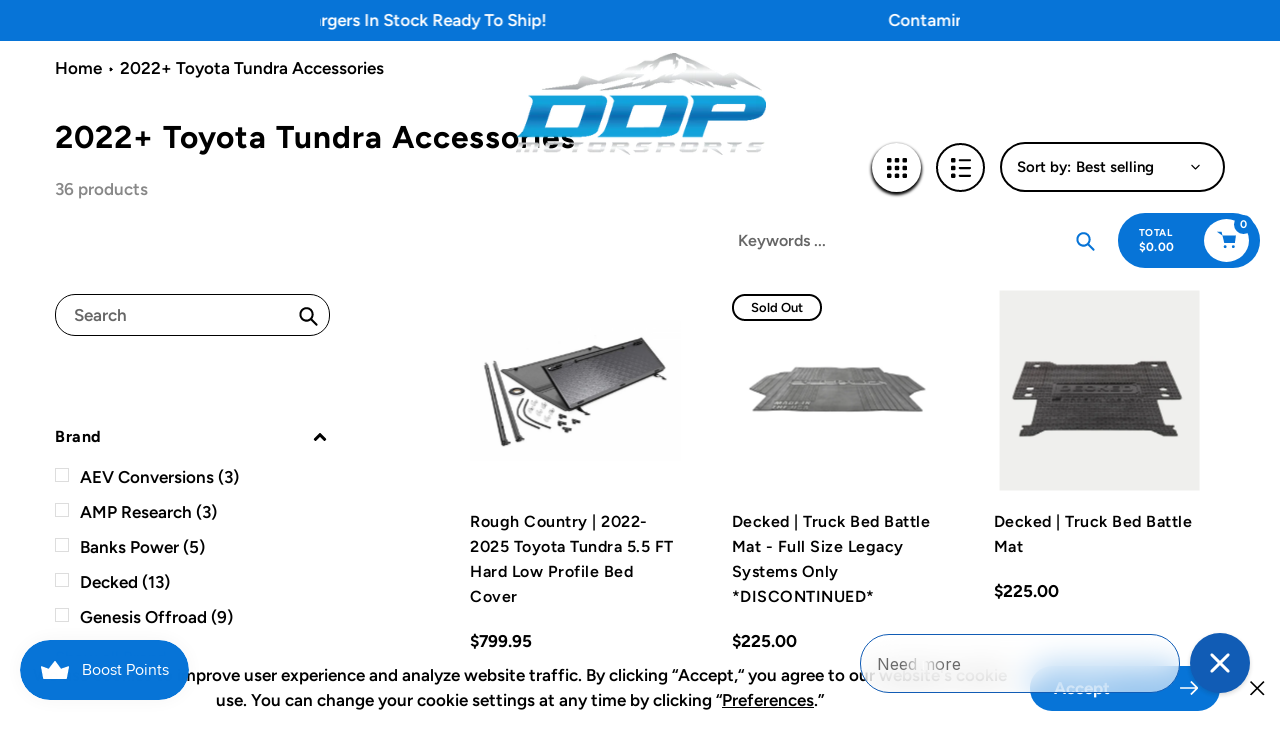

--- FILE ---
content_type: application/javascript
request_url: https://node1.itoris.com/dpo/storefront/include.js?shop=ddpmotorsports.myshopify.com
body_size: 23981
content:
if (!window['dpoObserver']) window.dpoObserver = {    productConfig: [],    loadedResources: [],    jsLoadCounter: [],    availableVariants: [],    defaultMoneyFormat: '${{amount}}',    customerId: 0,    selectors: {        form: 'form[action*="cart/add"]',        submitBtnContainer: 'form[action*="cart/add"] div:has([type="submit"])',        submitBtn: 'form[action*="cart/add"] [type="submit"], form[action*="cart/add"] .ajax-submit, form[action*="cart/add"] .addtocart-js',        buyNowButtonContainer: '.shopify-payment-button',        swatchElement: 'variant-selects, variant-radios, .radio-wrapper, .variant-wrapper, .selector-wrapper, .swatches-container, .product-form__item:has(.single-option-selector), .swatch',        priceBox: '.product__price, .product-price, .product-single__prices, [data-price-container], .product-single__price-product-template',        regularPrice: '.price__sale .price-item--regular:visible',        specialPrice: '.product-single__meta [data-price], .price__regular .price-item--regular:visible, .price__sale .price-item--sale:visible, #itoris_dynamicproductoptions_popup_price .product-price',        variantId: '.product-form [name="id"]',        qtyContainer: '.product-form__item--quantity, .product-single__quantity, .product-form__quantity-selector',        qty: '.product-form input[name="quantity"]',        currencySwitcher: '[name="currencies"]',        cartTableRow: '#MainContent .CartItem',        cartMetaText: '.product-option dd, .line-item__title, .meta span, .cart__meta-text, .cart__product-meta, .CartItem__Variant, .product-details__item--variant-option, .cart-item__meta, .cart__table-cell--meta, .cart-item__variant-title',        cartRemoveBtn: 'a[href*="cart/change"]',        cartUpdateBtn: '[name="update"]',        cartCheckoutBtn: '[name="checkout"]'    },    globalJS: 'jQuery(\'[data-value*="(D#"], [for*="(D#"], .cart-item__media > .cart-item__link\').hide().removeClass(\'cart-item__link\').addClass(\'cart-item__link2\');jQuery(\'.product-details__item--variant-option:contains("Title:"), .product-option:contains("Title"), variant-radios > fieldset:contains("Default Title"), variant-selects:contains("Default Title")\').hide();try{\n   window.money_formats = {USD:{money_format:"${{amount}}",money_with_currency_format:"${{amount}} USD"},EUR:{money_format:"&euro;{{amount_with_comma_separator}}",money_with_currency_format:"&euro;{{amount_with_comma_separator}} EUR"},GBP:{money_format:"&pound;{{amount}}",money_with_currency_format:"&pound;{{amount}} GBP"},CAD:{money_format:"${{amount}}",money_with_currency_format:"${{amount}} CAD"},ALL:{money_format:"Lek {{amount}}",money_with_currency_format:"Lek {{amount}} ALL"},DZD:{money_format:"DA {{amount}}",money_with_currency_format:"DA {{amount}} DZD"},AOA:{money_format:"Kz{{amount}}",money_with_currency_format:"Kz{{amount}} AOA"},ARS:{money_format:"${{amount_with_comma_separator}}",money_with_currency_format:"${{amount_with_comma_separator}} ARS"},AMD:{money_format:"{{amount}} AMD",money_with_currency_format:"{{amount}} AMD"},AWG:{money_format:"Afl{{amount}}",money_with_currency_format:"Afl{{amount}} AWG"},AUD:{money_format:"${{amount}}",money_with_currency_format:"${{amount}} AUD"},BBD:{money_format:"${{amount}}",money_with_currency_format:"${{amount}} Bds"},AZN:{money_format:"m.{{amount}}",money_with_currency_format:"m.{{amount}} AZN"},BDT:{money_format:"Tk {{amount}}",money_with_currency_format:"Tk {{amount}} BDT"},BSD:{money_format:"BS${{amount}}",money_with_currency_format:"BS${{amount}} BSD"},BHD:{money_format:"{{amount}} BD",money_with_currency_format:"{{amount}} BHD"},BYR:{money_format:"Br {{amount}}",money_with_currency_format:"Br {{amount}} BYR"},BZD:{money_format:"BZ${{amount}}",money_with_currency_format:"BZ${{amount}} BZD"},BTN:{money_format:"Nu {{amount}}",money_with_currency_format:"Nu {{amount}} BTN"},BAM:{money_format:"KM {{amount_with_comma_separator}}",money_with_currency_format:"KM {{amount_with_comma_separator}} BAM"},BRL:{money_format:"R$ {{amount_with_comma_separator}}",money_with_currency_format:"R$ {{amount_with_comma_separator}} BRL"},BOB:{money_format:"Bs{{amount_with_comma_separator}}",money_with_currency_format:"Bs{{amount_with_comma_separator}} BOB"},BWP:{money_format:"P{{amount}}",money_with_currency_format:"P{{amount}} BWP"},BND:{money_format:"${{amount}}",money_with_currency_format:"${{amount}} BND"},BGN:{money_format:"{{amount}} Ð»Ð²",money_with_currency_format:"{{amount}} Ð»Ð² BGN"},MMK:{money_format:"K{{amount}}",money_with_currency_format:"K{{amount}} MMK"},KHR:{money_format:"KHR{{amount}}",money_with_currency_format:"KHR{{amount}}"},KYD:{money_format:"${{amount}}",money_with_currency_format:"${{amount}} KYD"},XAF:{money_format:"FCFA{{amount}}",money_with_currency_format:"FCFA{{amount}} XAF"},CLP:{money_format:"${{amount_no_decimals}}",money_with_currency_format:"${{amount_no_decimals}} CLP"},CNY:{money_format:"&#165;{{amount}}",money_with_currency_format:"&#165;{{amount}} CNY"},COP:{money_format:"${{amount_with_comma_separator}}",money_with_currency_format:"${{amount_with_comma_separator}} COP"},CRC:{money_format:"&#8353; {{amount_with_comma_separator}}",money_with_currency_format:"&#8353; {{amount_with_comma_separator}} CRC"},HRK:{money_format:"{{amount_with_comma_separator}} kn",money_with_currency_format:"{{amount_with_comma_separator}} kn HRK"},CZK:{money_format:"{{amount_with_comma_separator}} K&#269;",money_with_currency_format:"{{amount_with_comma_separator}} K&#269;"},DKK:{money_format:"{{amount_with_comma_separator}}",money_with_currency_format:"kr.{{amount_with_comma_separator}}"},DOP:{money_format:"RD$ {{amount}}",money_with_currency_format:"RD$ {{amount}}"},XCD:{money_format:"${{amount}}",money_with_currency_format:"EC${{amount}}"},EGP:{money_format:"LE {{amount}}",money_with_currency_format:"LE {{amount}} EGP"},ETB:{money_format:"Br{{amount}}",money_with_currency_format:"Br{{amount}} ETB"},XPF:{money_format:"{{amount_no_decimals_with_comma_separator}} XPF",money_with_currency_format:"{{amount_no_decimals_with_comma_separator}} XPF"},FJD:{money_format:"${{amount}}",money_with_currency_format:"FJ${{amount}}"},GMD:{money_format:"D {{amount}}",money_with_currency_format:"D {{amount}} GMD"},GHS:{money_format:"GH&#8373;{{amount}}",money_with_currency_format:"GH&#8373;{{amount}}"},GTQ:{money_format:"Q{{amount}}",money_with_currency_format:"{{amount}} GTQ"},GYD:{money_format:"G${{amount}}",money_with_currency_format:"${{amount}} GYD"},GEL:{money_format:"{{amount}} GEL",money_with_currency_format:"{{amount}} GEL"},HNL:{money_format:"L {{amount}}",money_with_currency_format:"L {{amount}} HNL"},HKD:{money_format:"${{amount}}",money_with_currency_format:"HK${{amount}}"},HUF:{money_format:"{{amount_no_decimals_with_comma_separator}}",money_with_currency_format:"{{amount_no_decimals_with_comma_separator}} Ft"},ISK:{money_format:"{{amount_no_decimals}} kr",money_with_currency_format:"{{amount_no_decimals}} kr ISK"},INR:{money_format:"Rs. {{amount}}",money_with_currency_format:"Rs. {{amount}}"},IDR:{money_format:"{{amount_with_comma_separator}}",money_with_currency_format:"Rp {{amount_with_comma_separator}}"},ILS:{money_format:"{{amount}} NIS",money_with_currency_format:"{{amount}} NIS"},JMD:{money_format:"${{amount}}",money_with_currency_format:"${{amount}} JMD"},JPY:{money_format:"&#165;{{amount_no_decimals}}",money_with_currency_format:"&#165;{{amount_no_decimals}} JPY"},JEP:{money_format:"&pound;{{amount}}",money_with_currency_format:"&pound;{{amount}} JEP"},JOD:{money_format:"{{amount}} JD",money_with_currency_format:"{{amount}} JOD"},KZT:{money_format:"{{amount}} KZT",money_with_currency_format:"{{amount}} KZT"},KES:{money_format:"KSh{{amount}}",money_with_currency_format:"KSh{{amount}}"},KWD:{money_format:"{{amount}} KD",money_with_currency_format:"{{amount}} KWD"},KGS:{money_format:"Ð»Ð²{{amount}}",money_with_currency_format:"Ð»Ð²{{amount}}"},LVL:{money_format:"Ls {{amount}}",money_with_currency_format:"Ls {{amount}} LVL"},LBP:{money_format:"L&pound;{{amount}}",money_with_currency_format:"L&pound;{{amount}} LBP"},LTL:{money_format:"{{amount}} Lt",money_with_currency_format:"{{amount}} Lt"},MGA:{money_format:"Ar {{amount}}",money_with_currency_format:"Ar {{amount}} MGA"},MKD:{money_format:"ден {{amount}}",money_with_currency_format:"ден {{amount}} MKD"},MOP:{money_format:"MOP${{amount}}",money_with_currency_format:"MOP${{amount}}"},MVR:{money_format:"Rf{{amount}}",money_with_currency_format:"Rf{{amount}} MRf"},MXN:{money_format:"$ {{amount}}",money_with_currency_format:"$ {{amount}} MXN"},MYR:{money_format:"RM{{amount}} MYR",money_with_currency_format:"RM{{amount}} MYR"},MUR:{money_format:"Rs {{amount}}",money_with_currency_format:"Rs {{amount}} MUR"},MDL:{money_format:"{{amount}} MDL",money_with_currency_format:"{{amount}} MDL"},MAD:{money_format:"{{amount}} dh",money_with_currency_format:"Dh {{amount}} MAD"},MNT:{money_format:"{{amount_no_decimals}} &#8366",money_with_currency_format:"{{amount_no_decimals}} MNT"},MZN:{money_format:"{{amount}} Mt",money_with_currency_format:"Mt {{amount}} MZN"},NAD:{money_format:"N${{amount}}",money_with_currency_format:"N${{amount}} NAD"},NPR:{money_format:"Rs{{amount}}",money_with_currency_format:"Rs{{amount}} NPR"},ANG:{money_format:"&fnof;{{amount}}",money_with_currency_format:"{{amount}} NA&fnof;"},NZD:{money_format:"${{amount}}",money_with_currency_format:"${{amount}} NZD"},NIO:{money_format:"C${{amount}}",money_with_currency_format:"C${{amount}} NIO"},NGN:{money_format:"&#8358;{{amount}}",money_with_currency_format:"&#8358;{{amount}} NGN"},NOK:{money_format:"kr {{amount_with_comma_separator}}",money_with_currency_format:"kr {{amount_with_comma_separator}} NOK"},OMR:{money_format:"{{amount_with_comma_separator}} OMR",money_with_currency_format:"{{amount_with_comma_separator}} OMR"},PKR:{money_format:"Rs.{{amount}}",money_with_currency_format:"Rs.{{amount}} PKR"},PGK:{money_format:"K {{amount}}",money_with_currency_format:"K {{amount}} PGK"},PYG:{money_format:"Gs. {{amount_no_decimals_with_comma_separator}}",money_with_currency_format:"Gs. {{amount_no_decimals_with_comma_separator}} PYG"},PEN:{money_format:"S/. {{amount}}",money_with_currency_format:"S/. {{amount}} PEN"},PHP:{money_format:"&#8369;{{amount}}",money_with_currency_format:"&#8369;{{amount}} PHP"},PLN:{money_format:"{{amount_with_comma_separator}} zl",money_with_currency_format:"{{amount_with_comma_separator}} zl PLN"},QAR:{money_format:"QAR {{amount_with_comma_separator}}",money_with_currency_format:"QAR {{amount_with_comma_separator}}"},RON:{money_format:"{{amount_with_comma_separator}} lei",money_with_currency_format:"{{amount_with_comma_separator}} lei RON"},RUB:{money_format:"&#1088;&#1091;&#1073;{{amount_with_comma_separator}}",money_with_currency_format:"&#1088;&#1091;&#1073;{{amount_with_comma_separator}} RUB"},RWF:{money_format:"{{amount_no_decimals}} RF",money_with_currency_format:"{{amount_no_decimals}} RWF"},WST:{money_format:"WS$ {{amount}}",money_with_currency_format:"WS$ {{amount}} WST"},SAR:{money_format:"{{amount}} SR",money_with_currency_format:"{{amount}} SAR"},STD:{money_format:"Db {{amount}}",money_with_currency_format:"Db {{amount}} STD"},RSD:{money_format:"{{amount}} RSD",money_with_currency_format:"{{amount}} RSD"},SCR:{money_format:"Rs {{amount}}",money_with_currency_format:"Rs {{amount}} SCR"},SGD:{money_format:"${{amount}}",money_with_currency_format:"${{amount}} SGD"},SYP:{money_format:"S&pound;{{amount}}",money_with_currency_format:"S&pound;{{amount}} SYP"},ZAR:{money_format:"R {{amount}}",money_with_currency_format:"R {{amount}} ZAR"},KRW:{money_format:"&#8361;{{amount_no_decimals}}",money_with_currency_format:"&#8361;{{amount_no_decimals}} KRW"},LKR:{money_format:"Rs {{amount}}",money_with_currency_format:"Rs {{amount}} LKR"},SEK:{money_format:"{{amount_no_decimals}} kr",money_with_currency_format:"{{amount_no_decimals}} kr SEK"},CHF:{money_format:"{{amount}} CHF",money_with_currency_format:"{{amount}} CHF"},TWD:{money_format:"${{amount}}",money_with_currency_format:"${{amount}} TWD"},THB:{money_format:"{{amount}} &#xe3f;",money_with_currency_format:"{{amount}} &#xe3f; THB"},TZS:{money_format:"{{amount}} TZS",money_with_currency_format:"{{amount}} TZS"},TTD:{money_format:"${{amount}}",money_with_currency_format:"${{amount}} TTD"},TND:{money_format:"{{amount}}",money_with_currency_format:"{{amount}} DT"},TRY:{money_format:"{{amount}}TL",money_with_currency_format:"{{amount}}TL"},UGX:{money_format:"Ush {{amount_no_decimals}}",money_with_currency_format:"Ush {{amount_no_decimals}} UGX"},UAH:{money_format:"₴{{amount}}",money_with_currency_format:"{{amount}} UAH"},AED:{money_format:"Dhs. {{amount}}",money_with_currency_format:"Dhs. {{amount}} AED"},UYU:{money_format:"${{amount_with_comma_separator}}",money_with_currency_format:"${{amount_with_comma_separator}} UYU"},VUV:{money_format:"{{amount}} VT",money_with_currency_format:"{{amount}} VT"},VEF:{money_format:"Bs. {{amount_with_comma_separator}}",money_with_currency_format:"Bs. {{amount_with_comma_separator}} VEF"},VND:{money_format:"{{amount_no_decimals_with_comma_separator}}&#8363;",money_with_currency_format:"{{amount_no_decimals_with_comma_separator}} VND"},XBT:{money_format:"{{amount_no_decimals}} BTC",money_with_currency_format:"{{amount_no_decimals}} BTC"},XOF:{money_format:"CFA{{amount}}",money_with_currency_format:"CFA{{amount}} XOF"},ZMW:{money_format:"K{{amount_no_decimals_with_comma_separator}}",money_with_currency_format:"ZMW{{amount_no_decimals_with_comma_separator}}"}};\n   window.money_format = window.money_formats[Shopify.currency.active].money_format;\n   window.money_with_currency_format = window.money_formats[Shopify.currency.active].money_with_currency_format;\n} catch(e){}\n\nwindow.dpo_before_initialize = function(){\n   jQuery(\'.quantity_block\').first().before(jQuery(\'.dpo-container\'));\n   dpoOptions.customValidation = function(){\n      if (!dpoOptions.validateForm()) {jQuery(\'.validation-advice\').remove(); return true;}\n      var p = dpoOptions.updatePrice();\n      dpoOptions.skipVariantCreation = p.current_prices.price == p.initial_prices.price && !jQuery(\'[product-sku]:selected\')[0] && !jQuery(\'[product-sku]:checked\')[0];\n      if (dpoOptions.skipVariantCreation) dpoObserver.extraATCDelay = 0.1; else dpoObserver.extraATCDelay = 5000;\n      return true;\n   }\n   jQuery(\'.product_sku\').show();\n   for(var i=0; i<10; i++) setTimeout(function(){jQuery(\'[data-add-to-cart-text]\').text(\'Add to cart\').parent().removeAttr(\'disabled\');}, i*500);\n   //currency conversion\n    setTimeout(function(){\n       if (window.Currency) return;\n       window.Currency = {rates: {}, moneyFormats: {}, convert: function(val){return val*Shopify.currency.rate;}};\n       window.Currency.rates[Shopify.currency.active] = Shopify.currency.rate;\n       if (meta.product) jQuery.each(meta.product.variants, function(){this.price/=Shopify.currency.rate;});\n       window.Currency.moneyFormats[Shopify.currency.active] = {money_format: window.money_format};\n       dpoOptions.baseCurrency = dpoOptions.currentCurrency = \'USD\';\n       jQuery(\'#itoris_dynamicproductoptions\')[0].dpoProductInitialPrices = false;\n       dpoOptions.switchCurrency(Shopify.currency.active);\n       dpoOptions.updatePrice();\n    }, 200);\n}\n\n//cart speed improvements\nwindow.fm = function(t,e){function n(t,e){return void 0===t?e:t}function o(t,e,o,i){if(e=n(e,2),o=n(o,","),i=n(i,"."),isNaN(t)||null==t)return 0;var r=(t=(t/100).toFixed(e)).split(".");return r[0].replace(/(\\d)(?=(\\d\\d\\d)+(?!\\d))/g,"$1"+o)+(r[1]?i+r[1]:"")}"string"==typeof t&&(t=t.replace(".",""));var i="",r=/\\{\\{\\s*(\\w+)\\s*\\}\\}/,a=e||this.money_format;switch(a.match(r)[1]){case"amount":i=o(t,2);break;case"amount_no_decimals":i=o(t,0);break;case"amount_with_comma_separator":i=o(t,2,".",",");break;case"amount_with_space_separator":i=o(t,2," ",",");break;case"amount_with_period_and_space_separator":i=o(t,2," ",".");break;case"amount_no_decimals_with_comma_separator":i=o(t,0,".",",");break;case"amount_no_decimals_with_space_separator":i=o(t,0," ");break;case"amount_with_apostrophe_separator":i=o(t,2,"\'",".")}return a.replace(r,i)}\nvar rows = jQuery(window.dpoObserver.selectors.cartTableRow);\nif (rows[0]) jQuery.ajax({url: (window.Shopify && Shopify.routes && Shopify.routes.root ? Shopify.routes.root : \'/\')+\'cart/update.json\', method: \'GET\', async: false, dataType: \'json\', success: function(cart) {\n    var needs_update = false;\n    jQuery.each(cart.items, function(i){\n        if (this.title.indexOf(\'D#\') == -1 && this.title.indexOf(\'T#\') == -1 /*|| rows.eq(i).html().indexOf(\'href=""\') == -1*/) return; else needs_update = true;\n        var p=this.title.indexOf(\'- (D#\'); if (p>-1) this.title = this.title.substr(0, p);\n        var p=this.title.indexOf(\'(D#\'); if (p>-1) this.title = this.title.substr(0, p)+this.title.substr(p+11);\n        var p=this.url.indexOf(\'?\'); if (p>-1) this.url = this.url.substr(0, p);\n        rows.eq(i).find(\'.CartItem__Title a\').eq(0).attr(\'href\', this.url).text(this.title);\n        //rows.eq(i).find(\'[data-product-sku]\').eq(0).text(this.sku);\n        if (this.image) rows.eq(i).find(\'.CartItem__ImageWrapper svg, .CartItem__ImageWrapper img, img[src*="no-image"]\').replaceWith(\'<img class="cart__image" />\');\n        if (this.image) rows.eq(i).find(\'img.cart__image\').first().attr(\'src\', this.image).css({position:\'static\', opacity:1, \'max-width\':\'100%\'}).parent().css({\'padding\':0}).parent().css({\'max-width\':\'100%\'});\n        rows.eq(i).find(\'.Price\').html(window.fm(this.final_price, window.money_format));\n        rows.eq(i).find(\'.Price\').last().html(window.fm(this.final_price*this.quantity, window.money_format));\n    });\n   if (needs_update) jQuery(\'[data-cart-subtotal], .cart_total_price\').last().html(window.fm(cart.total_price, window.money_format));\n}});\n\nif (!jQuery(\'#new_draft_order\')[0]) {\n   eval(\'dpoObserver.checkout2=\'+dpoObserver.checkout.toString().replace(\'document.location\',\'jQuery("#new_draft_order").replaceWith("<h2>Draft Order ID: "+data.name+"</h2>");return;document.location\'));\n   if (jQuery(\'#admin-bar-iframe\')[0] || document.location.href.indexOf(\'mode=draft_order\')>-1) jQuery(\'.Cart__ItemList\').after(\'<a id="new_draft_order" href="javascript://" onclick="jQuery(this).hide(); dpoObserver.checkout2(event, this)">Create a draft order</a>\');\n}',    globalCSS: '.dpo-loader {display:block; width:100%; clear:both; height:40px; background:url(https://node1.itoris.com/dpo/storefront/assets/images/loading.gif) no-repeat left center transparent;}[data-value*="(D#"], [for*="(D#"], [data-value*="Default Title"], [for*="default-title"], input[type="radio"][value*="Default Title"] + label, input[type="radio"][value*="Default Title"] + span, [value*="(D#"] + label, [value*="D#"] + span {display:none !important;} {display:none !important} .dpo_remove_link {font-size:14px; margin-left:10px; text-decoration:underline;}button[onclick*="dpoObject"] {display:inline-block !important; opacity:1 !important;}button[onclick*="dpoObject"] + button, .dpo-container.dpo-cart {display:none !important;} .bold_hidden[dpo_add2cart] {display:block !important;} .bold_hidden[dpo_add2cart] ~ button {display:none !important;}#itoris_dynamicproductoptions [type="checkbox"], #itoris_dynamicproductoptions [type="radio"] {margin:7px 8px 0 0 !important;}\n.popup-title{font-size:22px;}\nbody .product-single__meta .swatch {flex-direction:column; align-items:normal;}\nbody .swatch-element input:checked + label {border:2px solid #000; color:#000;}\nbody #itoris_dynamicproductoptions .options-list .dpo_swatch_text > input:checked ~ label { border-color:#000; }\n#new_draft_order {background:#0774d7; color:#fff; padding:8px 30px; display:inline-block; margin-top:10px; border-radius:20px;}',    directAddToCartSubmit: '0',    checkoutMethod: '0',    priceHandler: 1,    forceOptionsInCart: '0',    addOptionsToUrl: '0',    showOptionSKUsInCart: '0',    showOptionPricesInCart: '1',    skuSeparator: ' | ',    formValidateUrl: 'https://node1.itoris.com/dpo/storefront/include.js?controller=ValidateForm&shop=ddpmotorsports.myshopify.com',    allowProductIds: ["6856376385593","6856376483897","6856376614969","6856376418361","6856376549433","6856376582201","6856376647737","6856376451129","6882602680377","6882616639545","6882606514233","6882617786425","6882605400121","6882605301817","6882604515385","6882619686969","6882608021561","6882607956025","6882607923257","6906282934329","6906864468025","6906882392121","6882615033913","6876434923577","6884046143545","6876446064697","6876436103225","6876446392377","6876445442105","6876436299833","6876445769785","6882614607929","6909586604089","6909586178105","6909584867385","6909584506937","6885984796729","6885984370745","6885984436281","6885984469049","6885984501817","6885987418169","6885984567353","6885984600121","6885988401209","6885988433977","6885988565049","6910352425017","6910371233849","6910384439353","6885985452089","6885985386553","6910431887417","6910452727865","6910467244089","6885984895033","6909593223225","6909593255993","6909593288761","6909593354297","6909593190457","6909593387065","6909593550905","6909594009657","6909594337337","6909594468409","6909594501177","6909594828857","6909594763321","6909594533945","6909594566713","6909594632249","6909594665017","6909594730553","6909595418681","6909595484217","6909595549753","6909595844665","6909595680825","6909596958777","6909596008505","6909596303417","6909596467257","6909598924857","6909598695481","6909598597177","6909598531641","6909598466105","6909598400569","6909596860473","6909597024313","6909597089849","6909598335033","6909597188153","6909597614137","6909597712441","6909598138425","6909598072889","6909599580217","6909599809593","6909600071737","6909600137273","6909600202809","6909600268345","6909600333881","6909602758713","6909601939513","6909601873977","6909601808441","6909601742905","6909601546297","6909601153081","6909601087545","6909600596025","6909601022009","6909600923705","6909600399417","6909600497721","6909600661561","6909600694329","6909600825401","6909600759865","6916550328377","6916550393913","6894246101049","6894246133817","6894246199353","6894246232121","6894246264889","6894246297657","6894246363193","6894246395961","6894246428729","6894246658105","6894246690873","6894246461497","6894246494265","6894246592569","6894246625337","6909578182713","6909576314937","6909576511545","6909579001913","6909578936377","6909578838073","6909578739769","6909576609849","6909578641465","6909577920569","6909578379321","6909576708153","6909578608697","6909576740921","6909576773689","6909577003065","6909577560121","6909576839225","6909576904761","6909576937529","6909577461817","6909577429049","6909577363513","6909577297977","6909577265209","6909577199673","6909577035833","6909578412089","6909578477625","6909582147641","6909582016569","6909581983801","6909581951033","6909581852729","6909581787193","6909581295673","6909581230137","6909581164601","6909581099065","6909580116025","6909579395129","6909580017721","6909580148793","6909580181561","6909580247097","6909580312633","6909580378169","6909580410937","6909580509241","6909581033529","6909580935225","6909580836921","6909580771385","6909580705849","6909580673081","6909580607545","6889487532089","6897703387193","6897703452729","6897703485497","6897703551033","6897683038265","6897683071033","6897683136569","6897683202105","6897683234873","6897683333177","6897683365945","6897683431481","6897683464249","6897683497017","6897683529785","6897683595321","6897683628089","6897683693625","6897683759161","6897683824697","6897683857465","6897683890233","6897683923001","6897679171641","6897679204409","6897680023609","6923399495737","6923395924025","6924077137977","6924505776185","6924504137785","6924508332089","6889464201273","6889460957241","6889460990009","6889461022777","6889461055545","6889461121081","6889461219385","6889461284921","6889461383225","6889461448761","6891356618809","6891356717113","6891356782649","6891356848185","6891356946489","6891357044793","6891357143097","6891357208633","6891357306937","6891357372473","6891357438009","6891357503545","6891357634617","6891357700153","6891357765689","6891357863993","6891357929529","6891358060601","6891358126137","6891358191673","6891358257209","6891358322745","6891358388281","6891358453817","6891358552121","6891358650425","6891358715961","6891358748729","6891358814265","6891358945337","6891364089913","6891359010873","6891359109177","6891359174713","6891359273017","6891359305785","6891359404089","6891359502393","6891359567929","6891359666233","6891359764537","6924557615161","6925749190713","6925749223481","6925749256249","6925749354553","6925749420089","6925749452857","6925749518393","6925749551161","6925749583929","6925749715001","6925749780537","6925749846073","6925749878841","6925749944377","6925749977145","6926307557433","6925750009913","6925750075449","6925750108217","6925750239289","6925750337593","6925750370361","6925750403129","6925750435897","6925750468665","6925750501433","6925750534201","6925750566969","6925750599737","6925750632505","6925750665273","6925750698041","6925750730809","6925750763577","6925750796345","6925750829113","6925750861881","6925750894649","6925750960185","6925751025721","6925751058489","6925751091257","6925751124025","6925751156793","6925751189561","6925753352249","6925753221177","6925753155641","6925753122873","6925753090105","6925752991801","6925752729657","6925751222329","6925751255097","6925751320633","6925751418937","6925751451705","6925751484473","6925751517241","6925751582777","6925751615545","6925751648313","6925751681081","6925751713849","6925751746617","6925751812153","6925752238137","6925751877689","6925752696889","6925752270905","6925752172601","6925751910457","6925751975993","6925752369209","6925752631353","6925752401977","6925752467513","6925752533049","6925752565817","6926412578873","6894204059705","6894204452921","6894204747833","6894204944441","6894205337657","6894205468729","6894205632569","6894205894713","6894206124089","6894206386233","6894206484537","6894206779449","6894207172665","6894211366969","6894211694649","6894212251705","6894212350009","6928352542777","6928352739385","6928352575545","6928352608313","6928352673849","6928352706617","6928352804921","6928352935993","6928353001529","6928353034297","6928353361977","6928353427513","6928674259001","6928698409017","6928353460281","6928353624121","6928353656889","6928353755193","6928353886265","6928353919033","6928354050105","6928354148409","6928354246713","6928354312249","6928354541625","6928354738233","6928354803769","6928354869305","6928354902073","6928354934841","6928355000377","6928355033145","6928355065913","6928355098681","6928355164217","6928355262521","6928355295289","6928355360825","6928355688505","6928355754041","6928356114489","6928356245561","6928356343865","6928356376633","6928356409401","6928357359673","6928357326905","6928356966457","6928356933689","6928356704313","6928356573241","6928356540473","6928356474937","6928356442169","6928358637625","6928357589049","6928357621817","6928357720121","6928357752889","6928357785657","6895045673017","6895046033465","6895046131769","6895046230073","6895046656057","6895046787129","6929716641849","6929716707385","6929716740153","6929716838457","6929716903993","6929717002297","6929717362745","6929717395513","6929717428281","6929717493817","6929717559353","6929717657657","6929717690425","6929726079033","6929717952569","6929726144569","6929718313017","6929718345785","6929718411321","6929718444089","6929718640697","6929718673465","6929718706233","6929718739001","6929718804537","6929718837305","6929718870073","6929719230521","6929719001145","6929718968377","6929719361593","6929719525433","6929719590969","6929719623737","6929719754809","6929719984185","6929720082489","6929720148025","6929720115257","6929720213561","6929720279097","6929720377401","6929720410169","6929720442937","6929720475705","6929720508473","6929720639545","6929720672313","6929720705081","6929720737849","6929720770617","6929720836153","6929721458745","6929721491513","6929721688121","6929721753657","6929721819193","6929721884729","6929722179641","6929722310713","6929722572857","6929722638393","6929722736697","6929723097145","6929723064377","6929722998841","6929722835001","6929723228217","6929723260985","6929723424825","6929723555897","6929723785273","6929723850809","6929723883577","6929723949113","6929723981881","6929724276793","6929724309561","6929724342329","6929724375097","6929724473401","6929724604473","6929724506169","6929724538937","6929724637241","6929724702777","6929724866617","6929724964921","6929725030457","6929725063225","6929725095993","6929728110649","6929725194297","6929725227065","6929725259833","6929725554745","6929725521977","6929725456441","6929725325369","6929725390905","6929725423673","6934258974777","6934259171385","6934259204153","6934259531833","6934259695673","6934259662905","6934257958969","6934257860665","6934257762361","6934257598521","6934259466297","6934258090041","6934258155577","6934258253881","6934258384953","6934258483257","6934258581561","6934258614329","6934258843705","6934259040313","6889469182009","6889468428345","6889468297273","6889467772985","6895024603193","6895024963641","6895025356857","6895026405433","6895026503737","6895026536505","6937172082745","6894240399417","6894240792633","6894240694329","6894240956473","6894240858169","6894240661561","6894240596025","6894240530489","6894240432185","6894112178233","6894112211001","6894112407609","6894112473145","6894112538681","6894112604217","6894112636985","6894112768057","6894112833593","6894112997433","6894113292345","6894113554489","6894113783865","6894113849401","6894113914937","6894114209849","6894114242617","6894114635833","6894116536377","6894116372537","6894116208697","6894116175929","6894115979321","6894116077625","6894115881017","6894115749945","6894115717177","6894115684409","6894115586105","6894115553337","6894116864057","6889441689657","6889441919033","6889442017337","6889442377785","6889438904377","6889438937145","6889439035449","6889439264825","6889439494201","6889439920185","6889440051257","6889439690809","6889441198137","6889441361977","6889441263673","6889440542777","6889440706617","6889441067065","6943995985977","6943996051513","6943996149817","6943996248121","6944014860345","6943996444729","6943996641337","6943996837945","6943996739641","6943996870713","6943996936249","6943996969017","6943998115897","6943998214201","6943999754297","6943999918137","6943999950905","6944000049209","6944000081977","6944000180281","6944001523769","6944001589305","6944003883065","6857367158841","6947785965625","6947786096697","6947786260537","6947786391609","6947819618361","6947921363001","6947918413881","6891021434937","6891021533241","6948346691641","6891021664313","6891021762617","6891021860921","6891022155833","6891022221369","6891022319673","6891022417977","6891023040569","6891023597625","6891023892537","6891024416825","6891024810041","6891025432633","6891025596473","6891025793081","6891025956921","6891026284601","6891026513977","6891029004345","6891032772665","6891032903737","6891033657401","6891033755705","6891033919545","6891034083385","6891034279993","6891034935353","6891035361337","6891035754553","6891036344377","6891036573753","6891037392953","6891037098041","6891037851705","6891037950009","6891026645049","6891026743353","6891047747641","6891027038265","6891027202105","6891027300409","6891028381753","6891048140857","6891027693625","6891027824697","6891027988537","6891028283449","6891032576057","6891050893369","6891032346681","6891050762297","6891032019001","6891031920697","6891031789625","6891031658553","6891031527481","6891031429177","6951345422393","6894259404857","6894259142713","6891031298105","6891031199801","6891028512825","6891048796217","6891028774969","6891049091129","6891029463097","6891029594169","6891029692473","6891031035961","6891030937657","6891030642745","6891030741049","6891030839353","6891029954617","6891030052921","6891030216761","6891049615417","6891030478905","6891025694777","6952969764921","6953340534841","6953371828281","6953381560377","6953388245049","6953401516089","6953419538489","6953426288697","6955341512761","6955345739833","6955375591481","6955380604985","6955389190201","6955392630841","6955399217209","6955401019449","6955410161721","6953403318329","6953414000697","6955402690617","6955405869113","6955407671353","6955417894969","6955419795513","6955430740025","6955429953593","6955721621561","6955768578105","6955797905465","6955795284025","6955806752825","6955808325689","6955816058937","6955825135673","6955832016953","6955840143417","6955844501561","6955846467641","6955848859705","6955849973817","6956265766969","6956326551609","6956350931001","6956354568249","6956358467641","6956439928889","6956470042681","6956475908153","6956478103609","6956765610041","6956799098937","6956829933625","6956831998009","6895151415353","6956877512761","6956879708217","6956881870905","6956899467321","6956898484281","6956900679737","6956902645817","6952950595641","6956917981241","6956918865977","6957377486905","6957380337721","6957379813433","6957380829241","6957382533177","6957496827961","6957397508153","6957536378937","6957506658361","6957574357049","6957559218233","6957545422905","6957659914297","6957800161337","6957801635897","6957803470905","6957805502521","6957807468601","6957807960121","6957808943161","6957810090041","6957810876473","6957811335225","6957812252729","6957813923897","6957818183737","6957818413113","6959436660793","6959439413305","6959440756793","6959457140793","6959456419897","6959464513593","6889711599673","6889711763513","6889711861817","6889712156729","6889739845689","6889739943993","6889740042297","6889740107833","6889712713785","6889740337209","6889713270841","6889713369145","6889713303609","6889713893433","6889713991737","6889741156409","6889741254713","6889714253881","6889714712633","6889732243513","6889715433529","6889715597369","6889715662905","6889742008377","6889733292089","6889716908089","6889717039161","6889717530681","6889743024185","6889717956665","6889743548473","6889743614009","6889718775865","6895154430009","6895154364473","6895154298937","6895154135097","6895154069561","6895153643577","6895153152057","6895153020985","6895152889913","6895152824377","6956870893625","6895152726073","6895152595001","6895152365625","6895152234553","6895151939641","6895151906873","6895151775801","6895151710265","6895151611961","6895151317049","6895151251513","6895151120441","6895151087673","6895150989369","6960321462329","6960323887161","6960944873529","6960966434873","6960961159225","6960979443769","6895201583161","6963064373305","6905564528697","6905564627001","6905564725305","6905564921913","6905565347897","6905565413433","6905565511737","6905565610041","6905565839417","6905566068793","6905566265401","6905566363705","6905566462009","6905566527545","6905566625849","6905566658617","6905566724153","6905566887993","6905566986297","6905567117369","6905567182905","6905567281209","6905567412281","6905567641657","6905567772729","6905567969337","6905568297017","6905568723001","6905568886841","6905568985145","6905569411129","6905569345593","6905569214521","6905569116217","6905569574969","6905569607737","6905569640505","6905569738809","6905570033721","6905570132025","6905570361401","6905570263097","6905570394169","6905570492473","6905570558009","6905570590777","6905570656313","6905570689081","6905570754617","6905570852921","6905570787385","6905570983993","6905571115065","6905571213369","6905571344441","6905572294713","6905572196409","6905572065337","6905571442745","6905571606585","6905571508281","6905571770425","6905571901497","6905571639353","6905571704889","6905574752313","6905575079993","6905574981689","6905574621241","6905574686777","6905574785081","6905574948921","6905572425785","6905572524089","6905572655161","6905572720697","6905572753465","6905572622393","6905572917305","6905573048377","6905573081145","6905573277753","6905573408825","6905573605433","6905573834809","6905574064185","6905574129721","6905574195257","6905574228025","6905574359097","6905574457401","6963438518329","6963438387257","6909584343097","6963673169977","6963687718969","6963679920185","6963679952953","6963679985721","6963670351929","6963670548537","6963670450233","6963673137209","6963688144953","6963688177721","6963680084025","6963686047801","6963674841145","6968054415417","6969945423929","6969949716537","6969951813689","6969953747001","6969955647545","6969957122105","6969958793273","6972929900601","6972929966137","6978711158841","6979269361721","6985738125369","6985742843961","6985745858617","6985747234873","6986704027705","6986708844601","6986733813817","6986743611449","6986759438393","6909587193913","6909587226681","6909587259449","6909587357753","6909587390521","6909587423289","6909587488825","6909587456057","6909587914809","6909587980345","6909587718201","6909587587129","6909587554361","6909587816505","6909587750969","6992407560249","6997094957113","6909586997305","6909585588281","6909585522745","6997317648441","6997338882105","6997385740345","6997391704121","6997749268537","6997749432377","6909585391673","6909585653817","6909584703545","6997822210105","6909584736313","6909585031225","6909585129529","6909585489977","6909585424441","6909585784889","6909585817657","6909601382457","6999070638137","6999070736441","6909601447993","6999899013177","6999916052537","6999918280761","6999921131577","7000080613433","6891381719097","6891381784633","6891381817401","6891381850169","6891381882937","6891381915705","6891381948473","6891381981241","6891382014009","6891382046777","6891382079545","6891382112313","6891382145081","6891382177849","6891382210617","6891382243385","6891382276153","6891382308921","6891382341689","6891382374457","6891382407225","6891382439993","6891382472761","6891382505529","6891382538297","6891382603833","6891382636601","6891382669369","6891382702137","6891382734905","6891396726841","6891396792377","6891396825145","6891396857913","6891396890681","6891396956217","6891396988985","6891397054521","6891397120057","6891397152825","6891397251129","6891397316665","6891397382201","6891397414969","6891397480505","6891397578809","6891397611577","6891397644345","6891397677113","6891397709881","6891397742649","6891397775417","6891397808185","6891397840953","6891397906489","6891397939257","6891398004793","6891398037561","6891398070329","6891398103097","6891398135865","6891398168633","6891398201401","6891398266937","6891398332473","6891398398009","6891398430777","6891398463545","6891398496313","6891398529081","6891398561849","6891398594617","6891398627385","6891398660153","6891398692921","6891398758457","6891398791225","6891398823993","7000267718713","7000268144697","7000306647097","7000307597369","6882615164985","6884658905145","6955856003129","7000321851449","7000322408505","7000320901177","7000324374585","7000324177977","6955853217849","6955855183929","6997329313849","6909598826553","6997420572729","6997432074297","6909585883193","6909579362361","7001084231737","6997431353401","7001912475705","7001912705081","7001913589817","7001922240569","7001922469945","6909593649209","7001913884729","7002914586681","7002928939065","6909584212025","6909584244793","6909584375865","6909584408633","6909584277561","6909584310329","6909583917113","6909586112569","6909586145337","6909586440249","6909586473017","6909586538553","6909586735161","7002963542073","7002962591801","7002965770297","7002967572537","7003473444921","7003270479929","6882615328825","7003661271097","7003747287097","7003753676857","7003757969465","7003763310649","7003780841529","7003805024313","7003811545145","7005258874937","7005267656761","7005276700729","7005282435129","7005289513017","7005304291385","7005329588281","7005333585977","7006356930617","7006363058233","7006365679673","7006359912505","7006375182393","7006377705529","7006381572153","7006384914489","7006496620601","7006435901497","7006422958137","7006502748217","7006500880441","7006521589817","7006522867769","7006523228217","7006518313017","7006520213561","7006528798777","7006526996537","7006532993081","7006535745593","7006532468793","7006543183929","7006543511609","7006536400953","7006536663097","7006536826937","7006525718585","6997314404409","6856338571321","6856338604089","6856338931769","6856338669625","6856338964537","7010142552121","7010152415289","7010707111993","7011114483769","7014866550841","7018331111481","7019353669689","7019361894457","7019367596089","7019382210617","7019844698169","7019860131897","7019863867449","7020265766969","7020271206457","7020269174841","7020273336377","7007164596281","6963674087481","6865424973881","6865424908345","6865424941113","6865424810041","6865424777273","6865424842809","7021779255353","7021785645113","7023065825337","7023079325753","7023118581817","7023125364793","7027551240249","7027549601849","6895024537657","6895024635961","6895024668729","6895025127481","6895025160249","6895024832569","6895025455161","6895025389625","6895024996409","6895025291321","6895025061945","6895025586233","6895025487929","6895025684537","6895025782841","6895025815609","6895025848377","6895025946681","6895026044985","6895026176057","6895026208825","6895026241593","6895026274361","6895026307129","6895026143289","6895026372665","6895026470969","6895026667577","6895026602041","6895026700345","6895026733113","6895026896953","6895026831417","6895027093561","6895027159097","6895027224633","6895027257401","6895027322937","6895027355705","6895027388473","6895024799801","6895027454009","6895027486777","6895026962489","6895026864185","6895027552313","7032587419705","7032597479481","7032602525753","7032607342649","7032631132217","6947851534393","6947865002041","6947867820089","6947868966969","6947875749945","6947856744505","6947912908857","6947903569977","6947841769529","6947842883641","6947884859449","6947912319033","6947903176761","6947881123897","6947890462777","6866451333177","6866451365945","6866451398713","6866451431481","6866451464249","6866451497017","6866451529785","6866451562553","6866451595321","6866451660857","6866451693625","6866451759161","6866451791929","6866451857465","6866451890233","6866451955769","6866452021305","6866452054073","6866452086841","6866452119609","6866452152377","6866452185145","6866452217913","6866452250681","6866452283449","6866452316217","6866452348985","6866452381753","6866452414521","6866452447289","6866452480057","6866452512825","6866452578361","6866452611129","6866452643897","6866452676665","6866452709433","6866452742201","6866452774969","6866452807737","6866452840505","6866452873273","6866452906041","6866452938809","6866453004345","6866453037113","6866453069881","6866453102649","6866453135417","6866453168185","6866453200953","6866453233721","6866453266489","6866453332025","6866453364793","6866453397561","6866453430329","6866453463097","6866453528633","6866453561401","6866453594169","6866453659705","6866453692473","6866453725241","6866453758009","6866453790777","6866453823545","6866453856313","6866453889081","6866453921849","6866453954617","6866453987385","6866454052921","6866454085689","6866454118457","6866454151225","6866454183993","6866454216761","6866454249529","6866454282297","6866454315065","6866454347833","6866454380601","6866454413369","6866454446137","6866454478905","6866454511673","6866454544441","6866454609977","6866454642745","6866454675513","6866454708281","6866454741049","6866454773817","6866454806585","6866454839353","6866454904889","6866454937657","6866454970425","6866455068729","6866455101497","6866455134265","6866455167033","6866455199801","6866455265337","6866455298105","6866455363641","6866455396409","6866455429177","6866455461945","6866455527481","6866455560249","6866455593017","6866455625785","6866455658553","6866455691321","6866455756857","6866455789625","6866455822393","6866455855161","6866455887929","6866455920697","6866455953465","6866455986233","6866456051769","6866456084537","6866456117305","6866456150073","6866456182841","6866456248377","6866456281145","6866456313913","6866456346681","6866456379449","6866456412217","6866456477753","6866456510521","6866456543289","6866456576057","6866456608825","6866456641593","6866456707129","6866456739897","6866456772665","6866456838201","6866456870969","6866456936505","6866457002041","6866457067577","6866457165881","6866457198649","6866457231417","6866457264185","6866457296953","6866457329721","6866457362489","6866457395257","6866457460793","6866457493561","6866457526329","6866457591865","6866457624633","6866457657401","6866457690169","6866457722937","6866457755705","6866457821241","6866457854009","6866457886777","6866457919545","6866457952313","6866457985081","6866458017849","6866458050617","6866458083385","6866458116153","6866458181689","6866458214457","6866458312761","6866458345529","6866458738745","6866458771513","6866458804281","6866458869817","6866458935353","6866458968121","6866459000889","6866459033657","6866459099193","6866459131961","6866459164729","6866459230265","6866459263033","6866459295801","6866459328569","6866459361337","6866459394105","6866459459641","6866459525177","6866459557945","6866459590713","6866459623481","6866459656249","6866459721785","6866459754553","6866459787321","6866459820089","6866459852857","6866459885625","6866459918393","6866459951161","6866459983929","6866460016697","6866460049465","6866460082233","6866460115001","6866460147769","6866460180537","6866460213305","6866460246073","6866460278841","6866460311609","6866460344377","6866460377145","6866460409913","6866460442681","6866460475449","6866460508217","6866460540985","6866460573753","6866460606521","6866460639289","6866460704825","6866460737593","6866460770361","6866460803129","6866460835897","6866460868665","6866460934201","6866460966969","6866460999737","6866461032505","6866461098041","6866461130809","6866461163577","6866461196345","6866461229113","6866461261881","6866461294649","6866461327417","7035916943417","7035870117945","7035929133113","7036955689017","7037003563065","7037008117817","6986333225017","7037633626169","6865438900281","6865439653945","7040115277881","7040114982969","7054550827065","7054550761529","7055483273273","7056009822265","7056604069945","7056614359097","7057514692665","7057514332217","7058147344441","7018870997049","7059422543929","7059605356601","7059608698937","7059609419833","7059609813049","7059610402873","7059611516985","7060315799609","7060315570233","7060315340857","7060314980409","7060314783801","7060314685497","7060314325049","7060314095673","7060313964601","7060313604153","7060313669689","7060965490745","6957813432377","6957806157881","6956828590137","6952961409081","6952961114169","6953407414329","6956891996217","6956894027833","7063983259705","7064271519801","7064260116537","7064339644473","7064339546169","7066303987769","6963676512313","6963675693113","6963676282937","6963675398201","6963680247865","6963680116793","6963680149561","6963667402809","6963667468345","6963673989177","6963674021945","6963674054713","6963674611769","6963675463737","6963676020793","6963674218553","6963674480697","6963678478393","6963678609465","6963678511161","6963678642233","6963678150713","6963676610617","6963676545081","6963675758649","6963675791417","6963680870457","6963680903225","6963674546233","6963675725881","6963670286393","6963669434425","6963668779065","6963668811833","6963673071673","6963673825337","6963673104441","6963674349625","6963674415161","6963674251321","6963674185785","6963686965305","6963686998073","6963670417465","6963676971065","6963673956409","6963685654585","6963688013881","6963687227449","6963688046649","7066799898681","7066802290745","7066806026297","7066808320057","7007160500281","7068875489337","7068889841721","7068889940025","7068891185209","7068891414585","7068890234937","7068891283513","6925749911609","6925750173753","6925752008761","6925752041529","6925752074297","6925752139833","6925752795193","6925752860729","6925753024569","6925752893497","6925548159033","6925548388409","6925548486713","6925548683321","6925547831353","6925547733049","6925547307065","6925547896889","7072082493497","6894203863097","6894204551225","6894204649529","6894205009977","6894205108281","6894205567033","6894205730873","6894207402041","6894207500345","6894207631417","6894207696953","6894207926329","6894208155705","6894208647225","6894208843833","6894208942137","6894209368121","6894209531961","6894209794105","6894209859641","6894210023481","6894210121785","6894210220089","6894210252857","6894210482233","6894210777145","6894210940985","6894211039289","6894211170361","6894211465273","6894211530809","6894211629113","6894211858489","6894211989561","6894212153401","6894212415545","6894212513849","6894212579385","6894212644921","6894212710457","6894212841529","6894212939833","7078032048185","7078060884025","7078072483897","7078097092665","7079445397561","7079451656249","7079468105785","7079446085689","7079452082233","7082260070457","7082978803769","7085422313529","7085429850169","6965515616313","7086619131961","7086748368953","7086756003897","6889717268537","7088580493369","6889440182329","6895165636665","6895165702201","6895165734969","6895165800505","6895165898809","6895165931577","6895165997113","6895166062649","6895158820921","6895166390329","6895166554169","6895167242297","6895167012921","6895166881849","6895166849081","7107738566713","7109478121529","7109509382201","7116046729273","7116046991417","7116047155257","7116047188025","7116045615161","7116047417401","7116047745081","7116048007225","7116045877305","7116048302137","7116048433209","7116046139449","7116046467129","7116549521465","7116549619769","7116549718073","7116549783609","7118288093241","7118288224313","7118287798329","7118288486457","7118288715833","7118288879673","7118289043513","7118287863865","7118289141817","7118289207353","7118289240121","7118287962169","7118288027705","7131844214841","7131844280377","7131843919929","7131844378681","7131844444217","7131844509753","7131844542521","7131843985465","7131844575289","7131844608057","7131844640825","7131844051001","7131844149305","7131872755769","7131872854073","7131872952377","7131873017913","7131872526393","7131873083449","7131873181753","7131873247289","7131872591929","7131873280057","7131873345593","7131872624697","7131872690233","7131984494649","7131984724025","7131984920633","7131985117241","7131983708217","7131985379385","7131985543225","7131985739833","7131983904825","7131985903673","7131986067513","7131984101433","7131984298041","7144260075577","7144261582905","7144262402105","7144263254073","7144284422201","7144286912569","7144287699001","7144289992761","7144289435705","7144291860537","7144292417593","7144292843577","7144293171257","7144307949625","7144306311225","7144306769977","7144307130425","7144307556409","7144450064441","7144451211321","7144451997753","7144453374009","7144444952633","7144454455353","7144446394425","7144447639609","7144448884793","7144870314041","7144875393081","7144875786297","7144876310585","7144876212281","7144876572729","7144876703801","7144877293625","7144877654073","7144878080057","7144878243897","7144878407737","7144878506041","7144880930873","7144881094713","7144882503737","7144882602041","7144882896953","7144882929721","7144883355705","7144883585081","7144884011065","7144884207673","7144885223481","7144885256249","7144885125177","6894245085241","6894245118009","7007430934585","7011681009721","7011684778041","7011687235641","7011686350905","7011683041337","7011685695545","7011679567929","7011688284217","7011683795001","6889439461433","6889439952953","6889440411705","6889440870457","6889441558585","7164606808121","7166356291641","7167013912633","7059428376633","7177221275705","7173129699385","7173125767225","7181277823033","7183629484089","6960098410553","7187847151673","7059428868153","7003483373625","7003483635769","7190261661753","7190886154297","7190888808505","7190900834361","7190912499769","7190943531065","6937161465913","6894240464953","6894240727097","7194412613689","7194415136825","7194423066681","7194425557049","7194492829753","7194533822521","7194536378425","7194544439353","7194546667577","7194548240441","7194550861881","7194551681081","7194552631353","7194556596281","7194557317177","7194559119417","7194559807545","7195262976057","7195265204281","7195267006521","7196130443321","7196130574393","7196131229753","7196131426361","7196145582137","7196150693945","7196180414521","7196216524857","7196218589241","7196223635513","7196555968569","7196557967417","7196573630521","7196573958201","7196574089273","7196575563833","7196575825977","7196576186425","7196578512953","7200116310073","7200129515577","7203783049273","7207511064633","7215165145145","7215159574585","7215166914617","7215168487481","7215170093113","7215169601593","7215173828665","7215174385721","7215176155193","7215175729209","7215178317881","7215177826361","7215177465913","7217139548217","7217653743673","7217655021625","7217655808057","7217656234041","7217647288377","7217656463417","7217656660025","7217656987705","7217647910969","7217657413689","7217657872441","7217652072505","7217652662329","7217645486137","7217703059513","7217703747641","7217704271929","7217704796217","7217700634681","7217705123897","7217705680953","7217706106937","7217701978169","7217706467385","7217706696761","7217702207545","7217702436921","7221007908921","6889712943161","7222587162681","7222587326521","7222587424825","7222587555897","7222586572857","7222587654201","7222587752505","7222587850809","7222586671161","7222587949113","7222588080185","7222586835001","7222586998841","7222586179641","7223998644281","7224088002617","7224088821817","7224092753977","7224092065849","7224095178809","7224096194617","7224096882745","7224098193465","7224098619449","7224099012665","7224099504185","7224100225081","7226094420025","7226095370297","7226095796281","7226096123961","7226092290105","7226096517177","7226096615481","7226096877625","7226092912697","7226097139769","7226097696825","7226093535289","7226094026809","7232050167865","7236507664441","7236507238457","7236507205689","7236505763897","7236505632825","7248499572793","7248502980665","7301584551993","6897683988537","7263257296953","7372660146233","6865423302713","7540451573817","7540456063033","7540454719545","7540464484409","7557018714169","7557392662585","7557408522297","7557433851961","7557468487737","7557492015161","7558920339513","7558928236601","7558942163001","7558953566265","7562898178105","7563034329145","7190957981753","6889494282297","7698062966841","7698068799545","7698115592249","7698119491641","7698120409145","7698123128889","7702872195129","7702875603001","7706893287481","7706908590137","7706924908601","7706926547001","7706929758265","7706932183097","7706935820345","7706943684665","7707969257529","7707982397497","7707982561337","7708918448185","6900754907193","6900779647033","6923268849721","6923268718649","6923268620345","6923268358201","6923268489273","6923268980793","7246457012281","7246463926329","6900779745337","6900779712569","6898522718265","6901400797241","7751647756345","7756679872569","7018872307769","7059428180025","7190885269561","7190904832057","7190932095033","7190934978617","7190937403449","7190976167993","7372581765177","7482192789561","7496922267705","7574564241465","7574566699065","7772055339065","7772062187577","7772117205049","7772170354745","6856338473017","6856338800697","6856339062841","6856338505785","6856338735161","6856338833465","6856339226681","6856339161145","6856339095609","6856338997305","7789883359289","7789901250617","7789901283385","7789901414457","7789901479993","7789901512761","7789901643833","7789901709369","7789973733433","7793838719033","7799781064761","7799781883961","7799782047801","7799788175417","7799787618361","6885985484857","6976906461241","6976909148217","6963673006137","7143598555193","7143598686265","7143598751801","7143598850105","7143598981177","7143599046713","7143599145017","7143599210553","7143605633081","7143607894073","6937164382265","7059418447929","7189146730553","7190887628857","7190890840121","7190894805049","7190901817401","7190913777721","7190914334777","7190916595769","7190918004793","7190921543737","7190939435065","7190945759289","7190945988665","7190962241593","7190965452857","7190972694585","7822397800505","7822404976697","7398583042105","7398504431673","7736140857401","7736140726329","7398594379833","7398593495097","6905564397625","6905565052985","6905565118521","6905565708345","6905565970489","6905566822457","6905568034873","6905568493625","6905569804345","6905569935417","6905570951225","6905571049529","6905572360249","6905574555705","6905575112761","6963107168313","6963107397689","7835905622073","7835905851449","7835906113593","7835906342969","7835906605113","7835906834489","7835907096633","7835907293241","7835907522617","7835907719225","7835907948601","7835908177977","7835908407353","7835908669497","7835908931641","7835909128249","7835909324857","7835909554233","7835909750841","7835909947449","7835910144057","7835910340665","7835910537273","7835910766649","7835910963257","7835911192633","7835911356473","7835911520313","7835911651385","7835911847993","7835912208441","7835912372281","7835912601657","7835912732729","7835912896569","7835913093177","7835913257017","7835913453625","7835913584697","7835913748537","7835914010681","7835914174521","7835914338361","7835914502201","7835914666041","7835914829881","7835914928185","7835915059257","7835915157561","7835915288633","7835915452473","7835915649081","7835915878457","7835916075065","7835916304441","7835916468281","7835916664889","7835916861497","7835917058105","7835917353017","7835917582393","7835917779001","7835918041145","7835918237753","7835918434361","7835919056953","7835919286329","7835919482937","7835919712313","7835919908921","7835920171065","7835920367673","7835920597049","7835920793657","7835920990265","7835921285177","7835922268217","7835922432057","7835922661433","7835922825273","7835922989113","7835923349561","7835923513401","7835923677241","7835923710009","7835923742777","7835923775545","7835923841081","7835923873849","7835923906617","7835923939385","7835924004921","7835924037689","7835924103225","7835924135993","7835924168761","7835924201529","7835924234297","7835924267065","7835924299833","7835924332601","7835924365369","7835924430905","7835924463673","7835924496441","7835924561977","7835924594745","7835924660281","7835924758585","7835924791353","7835924824121","7835924889657","7835924922425","7835924955193","7835924987961","7835925020729","7835925053497","7835925086265","7835925151801","7835925184569","7835925217337","7835925250105","7835925282873","7835925348409","7835925381177","7835925446713","7845792448569","7845821972537","6895030534201","6895030599737","6895030632505","6895030698041","6895030730809","6895030861881","6895030927417","6895031025721","6895031058489","6895031091257","6895031156793","6895031222329","6895031287865","6895031320633","6895031353401","6895031386169","6895031418937","6895031451705","6895031517241","6895031550009","6895031582777","6895031615545","6895031648313","6895031746617","6895031779385","6895031844921","6895031877689","6895031943225","6895032139833","6895032172601","6895032205369","6895032303673","6895032369209","6895032434745","6895032467513","7013438652473","7106486829113","7668265320505","7217261412409","7217261969465","7217262231609","7213397803065","6923322949689","7880404467769","7909362532409","6924545720377","7955713228857","7955714474041","8010281549881","8010288201785","7930842775609","6899439992889","8030856314937","7851678433337","7851679121465","6901351252025","8077553467449","7891536904249","8108097732665","8108110774329"],    forceLoadingTemplate: 0,    skipAssocDataCheck: false,    loadJS: function(urls, callback){        window.dpoObserver.jsLoadCounter[callback] = urls.length;        for(var i=0; i<urls.length; i++) {            if (window.dpoObserver.loadedResources[urls[i]]) {                if (--window.dpoObserver.jsLoadCounter[callback] < 1) callback();                continue;            }            var script = document.createElement('script');            script.src = urls[i]; //script.async = true;            script.onload = function(){if (--window.dpoObserver.jsLoadCounter[callback] < 1) callback();};            document.getElementsByTagName('head')[0].appendChild(script);            window.dpoObserver.loadedResources[urls[i]] = 1;        }    },    loadCSS: function(url){        if (window.dpoObserver.loadedResources[url]) return;        var link = document.createElement('link');        link.href = url; link.type = 'text/css'; link.rel = 'stylesheet'; link.media = 'all';        document.getElementsByTagName('head')[0].appendChild(link);        window.dpoObserver.loadedResources[url] = 1;    },    init: function(){        window.dpoObserver.initialUrl = document.location.href;        if (window.dpoObserver.globalCSS && !document.getElementById('dpo_global_css')) {            var style = document.createElement('style'); style.innerHTML = window.dpoObserver.globalCSS; style.id="dpo_global_css";            document.getElementsByTagName('head')[0].appendChild(style);            //jQuery('<style>').html(window.dpoObserver.globalCSS).appendTo('body');        }        /*var x = document.getElementsByTagName('script')[0].parentNode;        if (!x.dpoInsertBefore) {            x.dpoInsertBefore = x.insertBefore;            x.insertBefore = function(a, b) { if (a && a.getAttribute) { var s = a.getAttribute('src'); if (s && s.indexOf('/dpo/storefront/include.js') > -1) return; } this.dpoInsertBefore(a, b); }        }*/        if (!window['jQuery'] || !jQuery.ajax) return window.dpoObserver.loadJS(['https://ajax.googleapis.com/ajax/libs/jquery/3.3.1/jquery.min.js'], function(){ jQuery.noConflict(); window.dpoObserver.init(); });        window.dpoObserver.directAddToCartSubmit-=0; window.dpoObserver.checkoutMethod-=0; window.dpoObserver.addOptionsToUrl-=0;        window.dpoObserver.customerId = window['meta'] && window['meta']['page'] && window['meta']['page']['customerId'] ? window['meta']['page']['customerId'] : 0;        if (window.dpoObserver.globalJS) try {eval(window.dpoObserver.globalJS)} catch (e) {console.log(e)}        window.dpoObserver.hideSystemVariants();        jQuery(window).on('dpo_initialized', function(){            jQuery('#dpo_placeholder').first().after(jQuery('.dpo-container'));            jQuery('.dpo-container').css({display:'block'});            jQuery('.dpo-loader').remove();            if (!jQuery('.dpo-container').is(':visible')) {                var p = jQuery('.dpo-container').parent();                while (!p.is(':visible') && p.parent()[0]) p = p.parent();                if (p.is(':visible')) p.after(jQuery('.dpo-container'));            }        });        window.dpoObserver.loadOptions();        if (!window.dpoCartLoaded && jQuery(window.dpoObserver.selectors.cartTableRow)[0]) {            jQuery.ajax({url: '/cart/update.json', method: 'GET', async: false, dataType: 'json', success: function(cart) {                window.dpoObserver.cartItems = cart && cart.items ? cart.items : false;                window.dpoObserver.parseCartMetaText();                window.dpoObserver.cartObserver();                window.dpoCartLoaded = true;            }});        }        window.dpoObserver.variantOptionLoader();    },    loadOptions: function() {        window.dpoObserver.variantObj = jQuery(window.dpoObserver.selectors.variantId);        if (window.dpoObserver.variantObj[0] && (!window.dpoObserver.variantId || window.dpoObserver.variantId != window.dpoObserver.variantObj.val())) {            window.dpoLoaded = true;            window.dpoObserver.variantId = window.dpoObserver.variantObj.val();            var productId = window.meta && window.meta.product && window.meta.product.id ? window.meta.product.id : 0;            if (!window.dpoObserver.forceLoadingTemplate && (!productId || window.dpoObserver.allowProductIds.indexOf(''+productId) == -1)) return jQuery(window).trigger('dpo_no_options');            window.dpoObserver.productId = productId;            jQuery(window).trigger('dpo_loading_started');            jQuery(window.dpoObserver.selectors.submitBtn).prop('disabled', true);            var dpoPlaceholder = window.dpoObserver.getPlaceHolder();            dpoPlaceholder.after(jQuery('<div/>').addClass('dpo-loader'));            jQuery.ajax({                type: 'POST',                url: 'https://node1.itoris.com/dpo/storefront/include.js?controller=GetOptionConfig&shop=ddpmotorsports.myshopify.com',                async: false,                data: {product_id: productId, variant_id: window.dpoObserver.variantId, customer_id: window.dpoObserver.customerId, template_id: window.dpoObserver.forceLoadingTemplate, skip_assoc_data_check: window.dpoObserver.skipAssocDataCheck ? 1 : 0},                success: function( data ) {                    jQuery('.dpo-container').remove();                    var dpoPlaceholder = window.dpoObserver.getPlaceHolder();                    dpoPlaceholder.after(jQuery('<div/>').css({display:'none'}).addClass('dpo-container').html(data));                    jQuery('.dpo-loader').remove();                    jQuery(window.dpoObserver.selectors.submitBtn).prop('disabled', false);                    if (!jQuery('#itoris_dynamicproductoptions')[0]) return;                    jQuery(window.dpoObserver.selectors.form).find('input[type="text"], input[type="number"]').on('keypress', function(ev){if (ev.keyCode == 13) ev.preventDefault();});                    var qtyContainer = jQuery(window.dpoObserver.selectors.qtyContainer);                    if (qtyContainer[0]) jQuery('.dpo-container').after(qtyContainer);                }            });        } else jQuery(window).trigger('dpo_no_options');    },    getPlaceHolder: function(){        var dpoPlaceholder = jQuery('#dpo_placeholder').first(); if (dpoPlaceholder[0]) return dpoPlaceholder;        var variantObj = window.dpoObserver.variantObj.first(), dpoPlaceholder = variantObj.closest('form').find(window.dpoObserver.selectors.swatchElement).last();        if (!dpoPlaceholder[0]) dpoPlaceholder = variantObj;        return dpoPlaceholder;    },    hideSystemVariants: function(){        try {            jQuery('select').each(function(){var needsUpdate=false; jQuery(this).find('option').each(function(){if (this.innerHTML.indexOf('(D#') > 0) {jQuery(this).remove(); needsUpdate=true;}}); if (needsUpdate) jQuery(this).trigger('change'); });            jQuery(window.dpoObserver.selectors.swatchElement).find('label').each(function(){if (this.innerHTML.indexOf('(D#') > 0) jQuery(this).hide()});            jQuery('body').on('click mousedown', 'select', function(){ jQuery(this).find('option').each(function(){if (this.innerHTML.indexOf('(D#') > 0) jQuery(this).remove();}); });            var variantSelect = jQuery(window.dpoObserver.selectors.variantId);            if (variantSelect[0] && variantSelect[0].options && variantSelect[0].options.length == 1 && jQuery.trim(variantSelect[0].options[0].innerText).indexOf('Default') > -1) jQuery(window.dpoObserver.selectors.swatchElement).addClass('dpo-hidden').css({display:'none'});            jQuery('select:has(option:contains("Default Title"))').hide();            jQuery('option:contains("D#")').remove();        } catch (e) {}    },    parseCartMetaText: function(){        jQuery(window.dpoObserver.selectors.cartTableRow).each(function(i, row){            jQuery(row).attr('vid', window.dpoObserver.cartItems[i].variant_id);            if (window.dpoObserver.cartItems && window.dpoObserver.cartItems[i] && window.dpoObserver.cartItems[i].properties && window.dpoObserver.cartItems[i].properties['_pvid']) jQuery(row).attr('pvid', window.dpoObserver.cartItems[i].properties['_pvid']).addClass('dpo_child_item');            var text = jQuery(row).html(), pos = text.indexOf('(D#'), dpo_hash = '';            if (pos > -1) {                var dpoCartId = text.substr(pos + 3), dpoCartId = dpoCartId.indexOf(')') ? dpoCartId.substr(0, dpoCartId.indexOf(')')) : dpoCartId;                jQuery(row).addClass('has_dpo').find(window.dpoObserver.selectors.cartMetaText).each(function(){                    var text = '';                    jQuery.each(jQuery(this).html().split("\n"), function(o, l){                        var line = jQuery.trim(l);                        if (!line) return;                        var isLabel = line.substr(-1) == ':', pos = line.indexOf('- (D#');                        if (pos > -1) line = line.substr(0, pos) + line.substr(pos + 13); else { pos = line.indexOf('(D#'); if (pos > -1) line = line.substr(0, pos) + line.substr(pos + 11);}                        if (isLabel) text += (text ? '<br />' : '')+line + ' '; else text += line + "\n";                    });                    jQuery(this).html(text.replace('- Default Title', '').replace('Default Title', ''));                });            } else {                if (window.dpoObserver.cartItems && window.dpoObserver.cartItems[i]) {                   if (window.dpoObserver.cartItems[i].properties && window.dpoObserver.cartItems[i].properties.__dpo_hash){                      dpo_hash = window.dpoObserver.cartItems[i].properties.__dpo_hash;                      dpoCartId = 'dpo_hash';                   } else {                       var text = window.dpoObserver.cartItems[i].title, pos = text !== null ? text.indexOf('(D#') : -1;                       if (pos > -1) {                           var dpoCartId = text.substr(pos + 3), dpoCartId = dpoCartId.indexOf(')') ? dpoCartId.substr(0, dpoCartId.indexOf(')')) : dpoCartId;                           jQuery(row).addClass('has_dpo');                       } else return;                   }                } else return;            }            window.dpoObserver.loadCSS('https://node1.itoris.com/dpo/storefront/assets/css/main.css');            //jQuery(row).find(':contains("Default Title")').last().hide();            var removeBtn = jQuery(row).find(window.dpoObserver.selectors.cartRemoveBtn), lineItemQtyField = jQuery(row).find('[name*="updates["]');            if (dpoCartId /*&& removeBtn[0]*/) {                jQuery(row).attr({dpo_cart_id: dpoCartId});                var editBtn = jQuery('<button class="btn btn--small dpo_cart_edit"><span>Configure</span></button>');//.attr({dpo_cart_id: dpoCartId});//.data({dpo_cart_id: dpoCartId, line_item_qty_field: lineItemQtyField});                var productLink = jQuery(row).find('a[href*="/products"]:not(:has(img)):visible').first();                if (productLink[0]) {                    productLink.after(jQuery('<div />').addClass('dpo_cart_edit_container').css({clear: 'both'}).append(editBtn));                } else {                    jQuery(removeBtn[0]).before(jQuery('<div />').addClass('dpo_cart_edit_container').css({clear: 'both'}).append(editBtn));                }                if (!removeBtn[0]) {removeBtn = jQuery('<a href="javascript://" class="dpo_remove_link">Remove</a>'); editBtn.after(removeBtn);}                editBtn.on('click', function(ev){                    ev.preventDefault();                    editBtn.addClass('dpo-loading');                    jQuery.post('https://node1.itoris.com/dpo/storefront/include.js?controller=GetOptionConfig&shop=ddpmotorsports.myshopify.com', {dpo_cart_id: dpoCartId, customer_id: window.dpoObserver.customerId, skip_assoc_data_check: window.dpoObserver.skipAssocDataCheck ? 1 : 0, dpo_hash: dpo_hash}).done(function( data ) {                        editBtn.removeClass('dpo-loading');                        jQuery('.dpo-container').remove();                        editBtn.before(jQuery('<div/>').css({display:'none'}).addClass('dpo-container dpo-cart').data({dpo_cart_id: dpoCartId, line_item_index: i + 1, line_item_qty_field: lineItemQtyField, line_item: window.dpoObserver.cartItems[i]}).html(data));                    });                });                if (!dpo_hash) {                   removeBtn.attr({_href: removeBtn.attr('href'), href: "javascript://", vid: window.dpoObserver.cartItems && window.dpoObserver.cartItems[i] ? window.dpoObserver.cartItems[i].variant_id : ''});                   removeBtn.on('click', function(ev){                       ev.preventDefault();                       this.disabled = true;                       this.style.pointerEvents = 'none';                       var vid = jQuery(this).attr('vid'); if (vid) jQuery.each(window.dpoObserver.cartItems, function(){if (this.properties && this.properties['_pvid'] && this.properties['_pvid'] == vid) jQuery.ajax({url: '/cart/change.js', method: 'POST', async: false, dataType: 'json', data: { quantity: 0, id: this.key }}); });                       jQuery.post('https://node1.itoris.com/dpo/storefront/include.js?controller=RemoveCartItem&shop=ddpmotorsports.myshopify.com', {dpo_cart_id: dpoCartId}).done(function( data ) {                           if (!data['notice']) jQuery('<form action="'+document.location.href+'" method="post">').appendTo(jQuery('body')).submit(); else document.location.href = jQuery(removeBtn).attr('_href');                       });                   });                }            }        });    },    variantOptionLoader: function(){        jQuery(window.dpoObserver.selectors.swatchElement).find('select, input[type="radio"]').on('change', function(){            setTimeout(function(){                if (window.dpoObserver.availableVariants.indexOf(window.dpoObserver.variantId) == -1 && window.dpoObserver.availableVariants.indexOf(window.dpoObserver.variantObj.val()) == -1) return;                window.dpoObserver.loadOptions();            }, 100);        });    },    cartQuantityChange: function(cart_item_key, qty, onSuccess, onError){       jQuery.ajax({url: '/cart.json', method: 'GET', async: false, dataType: 'json', success: function(cart) {          var itemFound = false;          jQuery.each(cart.items, function(i, cartItem){             if (this.key == cart_item_key && this.properties && this.properties.__dpo_hash){               itemFound = true;               var options = JSON.parse(this.properties.__dpo_hash);               jQuery.extend(options, {variant_id: this.variant_id, product_id: this.product_id, customer_id: window.dpoObserver.customerId, price_handler: 1, qty: qty});               jQuery.ajax({type: 'POST', url: dpoObserver.formValidateUrl, async: false, data: options, success: function(data) {                  var properties = cartItem.properties; properties._dpo_id = data._dpo_id;                  jQuery.ajax({url: '/cart/change.js', method: 'POST', dataType: 'json', async: false, data: {id: cartItem.key, quantity: qty, properties: properties}, success: function(data){                     if (onSuccess) onSuccess(data);                  }, error: function(){if (onError) onError();}});               }, error: function(){if (onError) onError();}});             }          });          if (!itemFound && onError) onError();       }, error: function(){if (onError) onError();}});    },    cartObserver: function(){        jQuery(window.dpoObserver.selectors.cartUpdateBtn).on('click', function(ev){            var dpoCartItems = jQuery('.has_dpo'), itemsToUpdate = [], btn = jQuery(this);            if (!dpoCartItems[0] || btn.hasClass('dpo-passed')) return; else ev.preventDefault();            btn.addClass('dpo-loading').attr({disabled: 'disabled'});            dpoCartItems.each(function(){                itemsToUpdate.push({dpo_cart_id: jQuery(this).attr('dpo_cart_id'), qty: jQuery(this).find('[name*="updates["]').first().val()});            });            jQuery.post('https://node1.itoris.com/dpo/storefront/include.js?controller=UpdateCartItems&shop=ddpmotorsports.myshopify.com', {items: itemsToUpdate}).done(function( data ) {                setTimeout(function(){                    btn.removeClass('dpo-loading').addClass('dpo-passed').removeAttr('disabled');                    btn.click();                }, 1000);            });        });        var dpoCartItems = jQuery('.has_dpo'), itemsToUpdate = [];        if (window.dpoObserver.checkoutMethod && (JSON.stringify(window.dpoObserver.cartItems).indexOf("D#") > -1 || dpoCartItems[0])) {            jQuery(window.dpoObserver.selectors.cartCheckoutBtn).each(function(){                var dpoCheckoutBtn = jQuery(this).clone(false).addClass('dpo_clone').attr({dpo_checkout_btn: '1', onclick: 'window.dpoObserver.checkout(event, this)', name: 'checkout_dpo'});                jQuery(this).addClass('dpo_hidden').css({display:'none', visibility: 'hidden'}).after(dpoCheckoutBtn);                         });                    }        var variants = {}; jQuery.each(dpoObserver.cartItems, function(){variants[this.variant_id] = this.quantity});        if (!jQuery('.has_dpo')[0] && !variants) return;        dpoCartItems.each(function(){ itemsToUpdate.push({dpo_cart_id: jQuery(this).attr('dpo_cart_id'), qty: jQuery(this).find('[name*="updates["]').first().val()}); });        if (itemsToUpdate.length) {            jQuery(window.dpoObserver.selectors.cartUpdateBtn+', '+window.dpoObserver.selectors.cartCheckoutBtn).attr({disabled: 'disabled'});            jQuery.ajax({url: 'https://node1.itoris.com/dpo/storefront/include.js?controller=GetCartItemInfo&shop=ddpmotorsports.myshopify.com', method:'POST', async:false, dataType:'json', data: {items: itemsToUpdate, variants: variants}, success: function(data){                if (data.refresh_needed) return document.location.reload();                 if (data.errors) {                    jQuery.each(data.errors, function(k, e){                        var placeholder = jQuery('[dpo_cart_id="'+k+'"] .dpo_cart_edit_container');                        jQuery.each(e, function(){                            placeholder.before(jQuery('<div/>').addClass('dpo-error').css({color: 'red'}).html(this)).closest('body').addClass('has_cart_errors');                        });                    });                } else {                    jQuery(window.dpoObserver.selectors.cartCheckoutBtn).removeAttr('disabled');                }                if (data.no_options) jQuery.each(data.no_options, function(){jQuery('[dpo_cart_id="'+this+'"] .dpo_cart_edit_container').hide();});                jQuery(window.dpoObserver.selectors.cartUpdateBtn).removeAttr('disabled');                dpoObserver.cartItemInfo = data;                jQuery(window).trigger('dpo_cart_info_loaded', data);            }});        }        var cartItems = jQuery(window.dpoObserver.selectors.cartTableRow);        if (window.dpoObserver.cartItems) {            if (window.dpoObserver.forceOptionsInCart-0) {                jQuery.each(window.dpoObserver.cartItems, function(i, item){                    if (item.properties && (item && item.title && item.title.indexOf('(D#') > -1 || cartItems.eq(i).hasClass('has_dpo'))) {                        var dpoOptions = jQuery('<div class="dpo_options"></div>');                        jQuery.each(item.properties, function(key, value){                            if (jQuery.trim(key+'').substr(0, 1) == '_') return;                            var dpoOption = jQuery('<div class="dpo_option"></div>').appendTo(dpoOptions);                            var _value = jQuery('<span class="dpo_option_value"></span>').text(value);                            if (value.indexOf(' x ') > -1 && value.indexOf(',') > -1) {                                _value = jQuery('<span class="dpo_option_value" style="display:table"></span>').html(value.replace(/\,/g, '<br />'));                            }                            if (value.indexOf('cdn.shopify.com') > -1) {                                var v = value.substr(value.lastIndexOf('/') + 1);                                _value = jQuery('<span class="dpo_option_value"><a href="'+value+'">'+v+'</a></span>');                            }                            dpoOption.append(jQuery('<b class="dpo_option_label"></b>').text(key+': ')).append(_value);                        });                        if (cartItems[i]) jQuery(cartItems[i]).find('a[href*="/products/"]:not(:has(img))').after(dpoOptions);                    }                });            }        }        jQuery('.has_dpo a[href*="?variant"]').each(function(){var h = jQuery(this).attr('href'), p=h.indexOf('?'); jQuery(this).attr('href', h.substr(0, p));});        if (!window.dpoCartLoaded) jQuery(window).trigger('dpo_cart_initialized');    },    checkout: function(ev, btn){        ev.stopPropagation(); ev.preventDefault();        jQuery(btn).prop('disabled', true).addClass('submitting');        jQuery.ajax({url: '/cart/update.json', method: 'GET', async: false, dataType: 'json', success: function(cart) {            if (cart.items && cart.items.length && dpoObserver.cartItemInfo) {                jQuery.each(cart.items, function(i, cartItem){                    if (cartItem.title === null) jQuery.each(dpoObserver.cartItemInfo.info, function(){                        if (this.variant_id-0 == cartItem.variant_id-0) {cartItem.title = '(D#'+this.dpo_id+')'; cartItem.product_id = this.product_id;}                    });                });            }            var note = jQuery('[name="note"]').val();            var attributes = {}, _a = jQuery('[name*="attributes["]').serializeArray();            jQuery.each(_a, function(){                if (!this.value) return;                var n = this.name.replace('attributes', '').replace(/\[/g, '').replace(/\]/g, '');                if (attributes[n]) attributes[n]+= ', '+this.value; else attributes[n]=this.value;            });            jQuery.ajax({url: 'https://node1.itoris.com/dpo/storefront/include.js?controller=GetDraftOrder&shop=ddpmotorsports.myshopify.com', method:'POST', async:false, dataType:'json', data: {cart: cart, note: note, attributes: attributes, no_free_parent: dpoObserver.draftNoFreeParent ? 1 : 0, no_properties: dpoObserver.draftNoProperties ? 1 : 0}, success: function(data){                if (data && data['invoice_url']) {                    var lang = jQuery('html').attr('lang');                    setTimeout(function(){document.location = data['invoice_url']+(lang ? '?locale='+lang : '');},2500);                } else {                    jQuery(btn).prop('disabled', false).removeClass('submitting');                    jQuery(btn).removeAttr('onclick').click();                }            }});        }});    }}if (!window.dpoLoaded || window['jQuery'] && !jQuery('.dpo-container:visible')[0]) window.dpoObserver.init();